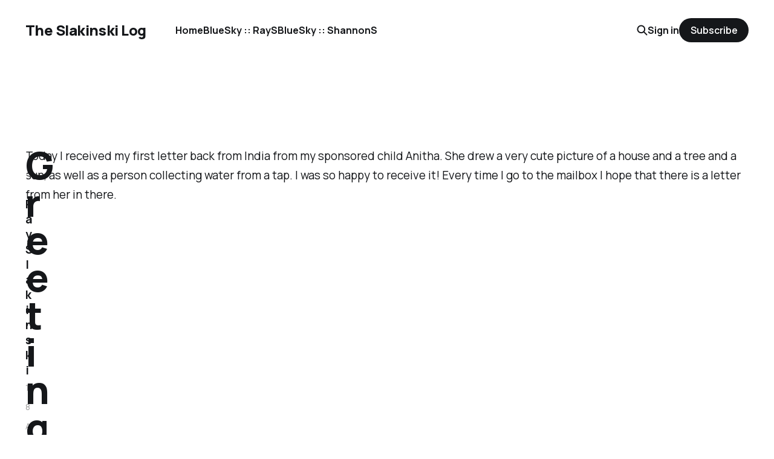

--- FILE ---
content_type: text/html; charset=utf-8
request_url: https://slakinski.com/2005/04/18/greetings-from-india/
body_size: 4734
content:
<!DOCTYPE html>
<html lang="en">

<head>
    <meta charset="utf-8">
    <meta name="viewport" content="width=device-width, initial-scale=1">
    <title>Greetings from India</title>
    <link rel="stylesheet" href="/assets/built/screen.css?v=3accaebdb2">


    <style>
        :root {
            --background-color: #ffffff
        }
    </style>

    <script type="083a1bbdaae4a88be1ffa70f-text/javascript">
        /* The script for calculating the color contrast was taken from
        https://gomakethings.com/dynamically-changing-the-text-color-based-on-background-color-contrast-with-vanilla-js/ */
        var accentColor = getComputedStyle(document.documentElement).getPropertyValue('--background-color');
        accentColor = accentColor.trim().slice(1);
        var r = parseInt(accentColor.substr(0, 2), 16);
        var g = parseInt(accentColor.substr(2, 2), 16);
        var b = parseInt(accentColor.substr(4, 2), 16);
        var yiq = ((r * 299) + (g * 587) + (b * 114)) / 1000;
        var textColor = (yiq >= 128) ? 'dark' : 'light';

        document.documentElement.className = `has-${textColor}-text`;
    </script>

    <link rel="canonical" href="https://slakinski.com/2005/04/18/greetings-from-india/" />
    <meta name="referrer" content="no-referrer-when-downgrade" />
    
    <meta property="og:site_name" content="The Slakinski Log" />
    <meta property="og:type" content="article" />
    <meta property="og:title" content="Greetings from India" />
    <meta property="og:description" content="Today I received my first letter back from India from my sponsored child Anitha.
She drew a very cute picture of a house and a tree and a sun, as well as a
person collecting water from a tap. I was so happy to receive it! Every time I
go" />
    <meta property="og:url" content="http://slakinski.com/2005/04/18/greetings-from-india/" />
    <meta property="article:published_time" content="2005-04-18T22:16:19.000Z" />
    <meta property="article:modified_time" content="2005-04-18T22:16:19.000Z" />
    <meta property="article:tag" content="WorldVision" />
    
    <meta name="twitter:card" content="summary" />
    <meta name="twitter:title" content="Greetings from India" />
    <meta name="twitter:description" content="Today I received my first letter back from India from my sponsored child Anitha.
She drew a very cute picture of a house and a tree and a sun, as well as a
person collecting water from a tap. I was so happy to receive it! Every time I
go" />
    <meta name="twitter:url" content="http://slakinski.com/2005/04/18/greetings-from-india/" />
    <meta name="twitter:label1" content="Written by" />
    <meta name="twitter:data1" content="Ray Slakinski" />
    <meta name="twitter:label2" content="Filed under" />
    <meta name="twitter:data2" content="WorldVision" />
    <meta name="twitter:site" content="@rays" />
    
    <script type="application/ld+json">
{
    "@context": "https://schema.org",
    "@type": "Article",
    "publisher": {
        "@type": "Organization",
        "name": "The Slakinski Log",
        "url": "http://slakinski.com/",
        "logo": {
            "@type": "ImageObject",
            "url": "http://slakinski.com/favicon.ico",
            "width": 48,
            "height": 48
        }
    },
    "author": {
        "@type": "Person",
        "name": "Ray Slakinski",
        "image": {
            "@type": "ImageObject",
            "url": "//www.gravatar.com/avatar/25c22435e111770092c8818887c8a469?s=250&d=mm&r=x",
            "width": 250,
            "height": 250
        },
        "url": "http://slakinski.com/author/ray/",
        "sameAs": []
    },
    "headline": "Greetings from India",
    "url": "http://slakinski.com/2005/04/18/greetings-from-india/",
    "datePublished": "2005-04-18T22:16:19.000Z",
    "dateModified": "2005-04-18T22:16:19.000Z",
    "keywords": "WorldVision",
    "description": "Today I received my first letter back from India from my sponsored child Anitha.\nShe drew a very cute picture of a house and a tree and a sun, as well as a\nperson collecting water from a tap. I was so happy to receive it! Every time I\ngo to the mailbox I hope that there is a letter from her in there.\n\nAlong with the picture, I received a letter from World Vision, providing some\nmore information about Anitha and her family.\n\nAnitha lives with her parents, two brothers and one sister in a slum in\n",
    "mainEntityOfPage": {
        "@type": "WebPage",
        "@id": "http://slakinski.com/"
    }
}
    </script>

    <meta name="generator" content="Ghost 5.33" />
    <link rel="alternate" type="application/rss+xml" title="The Slakinski Log" href="https://slakinski.com/rss/" />
    <script defer src="https://cdn.jsdelivr.net/ghost/portal@~2.24/umd/portal.min.js" data-ghost="http://slakinski.com/" data-key="fe60ff4b07e0c8c559678c8672" data-api="http://slakinski.com/ghost/api/content/" crossorigin="anonymous" type="083a1bbdaae4a88be1ffa70f-text/javascript"></script><style id="gh-members-styles">.gh-post-upgrade-cta-content,
.gh-post-upgrade-cta {
    display: flex;
    flex-direction: column;
    align-items: center;
    font-family: -apple-system, BlinkMacSystemFont, 'Segoe UI', Roboto, Oxygen, Ubuntu, Cantarell, 'Open Sans', 'Helvetica Neue', sans-serif;
    text-align: center;
    width: 100%;
    color: #ffffff;
    font-size: 16px;
}

.gh-post-upgrade-cta-content {
    border-radius: 8px;
    padding: 40px 4vw;
}

.gh-post-upgrade-cta h2 {
    color: #ffffff;
    font-size: 28px;
    letter-spacing: -0.2px;
    margin: 0;
    padding: 0;
}

.gh-post-upgrade-cta p {
    margin: 20px 0 0;
    padding: 0;
}

.gh-post-upgrade-cta small {
    font-size: 16px;
    letter-spacing: -0.2px;
}

.gh-post-upgrade-cta a {
    color: #ffffff;
    cursor: pointer;
    font-weight: 500;
    box-shadow: none;
    text-decoration: underline;
}

.gh-post-upgrade-cta a:hover {
    color: #ffffff;
    opacity: 0.8;
    box-shadow: none;
    text-decoration: underline;
}

.gh-post-upgrade-cta a.gh-btn {
    display: block;
    background: #ffffff;
    text-decoration: none;
    margin: 28px 0 0;
    padding: 8px 18px;
    border-radius: 4px;
    font-size: 16px;
    font-weight: 600;
}

.gh-post-upgrade-cta a.gh-btn:hover {
    opacity: 0.92;
}</style>
    <script defer src="https://cdn.jsdelivr.net/ghost/sodo-search@~1.1/umd/sodo-search.min.js" data-key="fe60ff4b07e0c8c559678c8672" data-styles="https://cdn.jsdelivr.net/ghost/sodo-search@~1.1/umd/main.css" data-sodo-search="http://slakinski.com/" crossorigin="anonymous" type="083a1bbdaae4a88be1ffa70f-text/javascript"></script>
    <link href="https://slakinski.com/webmentions/receive/" rel="webmention" />
    <script defer src="/public/cards.min.js?v=3accaebdb2" type="083a1bbdaae4a88be1ffa70f-text/javascript"></script>
    <link rel="stylesheet" type="text/css" href="/public/cards.min.css?v=3accaebdb2">
    <script defer src="/public/member-attribution.min.js?v=3accaebdb2" type="083a1bbdaae4a88be1ffa70f-text/javascript"></script>
    <script type="083a1bbdaae4a88be1ffa70f-text/javascript">var disqus = 'slakinski';</script><style>:root {--ghost-accent-color: #15171A;}</style>
</head>

<body class="post-template tag-worldvision is-head-left-logo has-classic-feed">
<div class="gh-site">

    <header id="gh-head" class="gh-head gh-outer">
        <div class="gh-head-inner gh-inner">
            <div class="gh-head-brand">
                <div class="gh-head-brand-wrapper">
                    <a class="gh-head-logo" href="https://slakinski.com">
                            The Slakinski Log
                    </a>
                </div>
                <button class="gh-search gh-icon-btn" aria-label="Search this site" data-ghost-search><svg width="20" height="20" viewBox="0 0 20 20" fill="none" xmlns="http://www.w3.org/2000/svg">
<path d="M17.5 17.5L12.5 12.5L17.5 17.5ZM14.1667 8.33333C14.1667 9.09938 14.0158 9.85792 13.7226 10.5657C13.4295 11.2734 12.9998 11.9164 12.4581 12.4581C11.9164 12.9998 11.2734 13.4295 10.5657 13.7226C9.85792 14.0158 9.09938 14.1667 8.33333 14.1667C7.56729 14.1667 6.80875 14.0158 6.10101 13.7226C5.39328 13.4295 4.75022 12.9998 4.20854 12.4581C3.66687 11.9164 3.23719 11.2734 2.94404 10.5657C2.65088 9.85792 2.5 9.09938 2.5 8.33333C2.5 6.78624 3.11458 5.30251 4.20854 4.20854C5.30251 3.11458 6.78624 2.5 8.33333 2.5C9.88043 2.5 11.3642 3.11458 12.4581 4.20854C13.5521 5.30251 14.1667 6.78624 14.1667 8.33333Z" stroke="currentColor" stroke-width="2" stroke-linecap="round" stroke-linejoin="round"/>
</svg>
</button>
                <button class="gh-burger"></button>
            </div>

            <nav class="gh-head-menu">
                <ul class="nav">
    <li class="nav-home"><a href="https://slakinski.com/">Home</a></li>
    <li class="nav-bluesky-rays"><a href="https://bsky.app/profile/rays.bsky.social">BlueSky :: RayS</a></li>
    <li class="nav-bluesky-shannons"><a href="https://bsky.app/profile/shannons.bsky.social">BlueSky :: ShannonS</a></li>
</ul>

            </nav>

            <div class="gh-head-actions">
                    <button class="gh-search gh-icon-btn" aria-label="Search this site" data-ghost-search><svg width="20" height="20" viewBox="0 0 20 20" fill="none" xmlns="http://www.w3.org/2000/svg">
<path d="M17.5 17.5L12.5 12.5L17.5 17.5ZM14.1667 8.33333C14.1667 9.09938 14.0158 9.85792 13.7226 10.5657C13.4295 11.2734 12.9998 11.9164 12.4581 12.4581C11.9164 12.9998 11.2734 13.4295 10.5657 13.7226C9.85792 14.0158 9.09938 14.1667 8.33333 14.1667C7.56729 14.1667 6.80875 14.0158 6.10101 13.7226C5.39328 13.4295 4.75022 12.9998 4.20854 12.4581C3.66687 11.9164 3.23719 11.2734 2.94404 10.5657C2.65088 9.85792 2.5 9.09938 2.5 8.33333C2.5 6.78624 3.11458 5.30251 4.20854 4.20854C5.30251 3.11458 6.78624 2.5 8.33333 2.5C9.88043 2.5 11.3642 3.11458 12.4581 4.20854C13.5521 5.30251 14.1667 6.78624 14.1667 8.33333Z" stroke="currentColor" stroke-width="2" stroke-linecap="round" stroke-linejoin="round"/>
</svg>
</button>
                    <div class="gh-head-members">
                                <a class="gh-head-link" href="#/portal/signin" data-portal="signin">Sign in</a>
                                <a class="gh-head-btn gh-btn gh-primary-btn" href="#/portal/signup" data-portal="signup">Subscribe</a>
                    </div>
            </div>
        </div>
    </header>

    
<main class="gh-main gh-outer">
    <div class="gh-inner">
            <article class="gh-article post tag-worldvision no-image">

                <section class="gh-content gh-canvas">
                    <!--kg-card-begin: markdown--><p>Today I received my first letter back from India from my sponsored child Anitha.  She drew a very cute picture of a house and a tree and a sun, as well as a person collecting water from a tap.  I was so happy to receive it!  Every time I go to the mailbox I hope that there is a letter from her in there.</p>
<p>Along with the picture, I received a letter from World Vision, providing some more information about Anitha and her family.</p>
<p>Anitha lives with her parents, two brothers and one sister in a slum in Bangalore.  Although Bangalore, known as the Silicon Valley of India, is a major industrial and commercial center, as well as the fastest growing cosmopolitan city in India, many people lack water, shelter, education, employment and a clean environment.  People migrate from the neighboring villages and states in search of work and start dwelling in very small houses in the slums in Bangalore.</p>
<p>Anitha's father works as a casual laborer at a construction site and her mother is a housemaid.</p>
<p>Anitha is in standard III and her favourite subject is English.  She likes to play with her dolls and with her friends near her home.  Her favourite food is rice and dhal.</p>
<p>World Vision has organized the community into core groups to focus on education, health and economic development in order to bring a more holistic development to the community.</p>
<p>I am really looking forward to the next piece of mail already!</p>
<!--kg-card-end: markdown-->
                        <header class="gh-article-header">
                            <h1 class="gh-article-title">Greetings from India</h1>
                        </header>
                    <aside class="gh-article-meta">
                        <div class="gh-article-meta-inner">
                            <div class="gh-author-image-list instapaper_ignore">
                                    <a class="gh-author-image" href="/author/ray/">
                                            <img src="//www.gravatar.com/avatar/25c22435e111770092c8818887c8a469?s&#x3D;250&amp;d&#x3D;mm&amp;r&#x3D;x" alt="Ray Slakinski">
                                    </a>
                            </div>
                            <div class="gh-article-meta-wrapper">
                                <div class="gh-author-name-list">
                                    <a href="/author/ray/">Ray Slakinski</a>
                                </div>
                                <time class="gh-article-date" datetime="2005-04-18">18 Apr 2005</time>
                            </div>
                                <a class="gh-article-tag" href="https://slakinski.com/tag/worldvision/" style="--tag-color: ">WorldVision</a>
                        </div>
                    </aside>
                </section>


                <footer class="gh-article-footer gh-canvas">
                    <nav class="gh-navigation">
                        <div class="gh-navigation-previous">
                                <a class="gh-navigation-link" href="/2005/04/15/a-tablet-i-would-use/">← Previous</a>
                        </div>

                        <div class="gh-navigation-middle"></div>

                        <div class="gh-navigation-next">
                                <a class="gh-navigation-link" href="/2005/04/20/podcasters-meetup/">Next →</a>
                        </div>
                    </nav>
                </footer>
            </article>
    </div>
</main>

    <footer class="gh-foot gh-outer">
        <div class="gh-foot-inner gh-inner">
            <nav class="gh-foot-menu">
                <ul class="nav">
    <li class="nav-gittea"><a href="https://git.sdf1.net/rays">GitTea</a></li>
    <li class="nav-github"><a href="https://github.com/rays">GitHub</a></li>
</ul>

            </nav>

            <div class="gh-copyright">
                    The Slakinski Log © 2026. Powered by <a href="https://ghost.org/" target="_blank" rel="noopener">Ghost</a>
            </div>
        </div>
    </footer>

</div>

    <div class="pswp" tabindex="-1" role="dialog" aria-hidden="true">
    <div class="pswp__bg"></div>

    <div class="pswp__scroll-wrap">
        <div class="pswp__container">
            <div class="pswp__item"></div>
            <div class="pswp__item"></div>
            <div class="pswp__item"></div>
        </div>

        <div class="pswp__ui pswp__ui--hidden">
            <div class="pswp__top-bar">
                <div class="pswp__counter"></div>

                <button class="pswp__button pswp__button--close" title="Close (Esc)"></button>
                <button class="pswp__button pswp__button--share" title="Share"></button>
                <button class="pswp__button pswp__button--fs" title="Toggle fullscreen"></button>
                <button class="pswp__button pswp__button--zoom" title="Zoom in/out"></button>

                <div class="pswp__preloader">
                    <div class="pswp__preloader__icn">
                        <div class="pswp__preloader__cut">
                            <div class="pswp__preloader__donut"></div>
                        </div>
                    </div>
                </div>
            </div>

            <div class="pswp__share-modal pswp__share-modal--hidden pswp__single-tap">
                <div class="pswp__share-tooltip"></div>
            </div>

            <button class="pswp__button pswp__button--arrow--left" title="Previous (arrow left)"></button>
            <button class="pswp__button pswp__button--arrow--right" title="Next (arrow right)"></button>

            <div class="pswp__caption">
                <div class="pswp__caption__center"></div>
            </div>
        </div>
    </div>
</div>
<script src="/assets/built/main.min.js?v=3accaebdb2" type="083a1bbdaae4a88be1ffa70f-text/javascript"></script>

<!-- You can safely delete this line if your theme does not require jQuery -->
<script type="083a1bbdaae4a88be1ffa70f-text/javascript" src="https://code.jquery.com/jquery-1.11.3.min.js"></script>

<script src="/cdn-cgi/scripts/7d0fa10a/cloudflare-static/rocket-loader.min.js" data-cf-settings="083a1bbdaae4a88be1ffa70f-|49" defer></script><script defer src="https://static.cloudflareinsights.com/beacon.min.js/vcd15cbe7772f49c399c6a5babf22c1241717689176015" integrity="sha512-ZpsOmlRQV6y907TI0dKBHq9Md29nnaEIPlkf84rnaERnq6zvWvPUqr2ft8M1aS28oN72PdrCzSjY4U6VaAw1EQ==" data-cf-beacon='{"version":"2024.11.0","token":"cce6d3f316204bb38a744d82ad3c8308","r":1,"server_timing":{"name":{"cfCacheStatus":true,"cfEdge":true,"cfExtPri":true,"cfL4":true,"cfOrigin":true,"cfSpeedBrain":true},"location_startswith":null}}' crossorigin="anonymous"></script>
</body>

</html>
